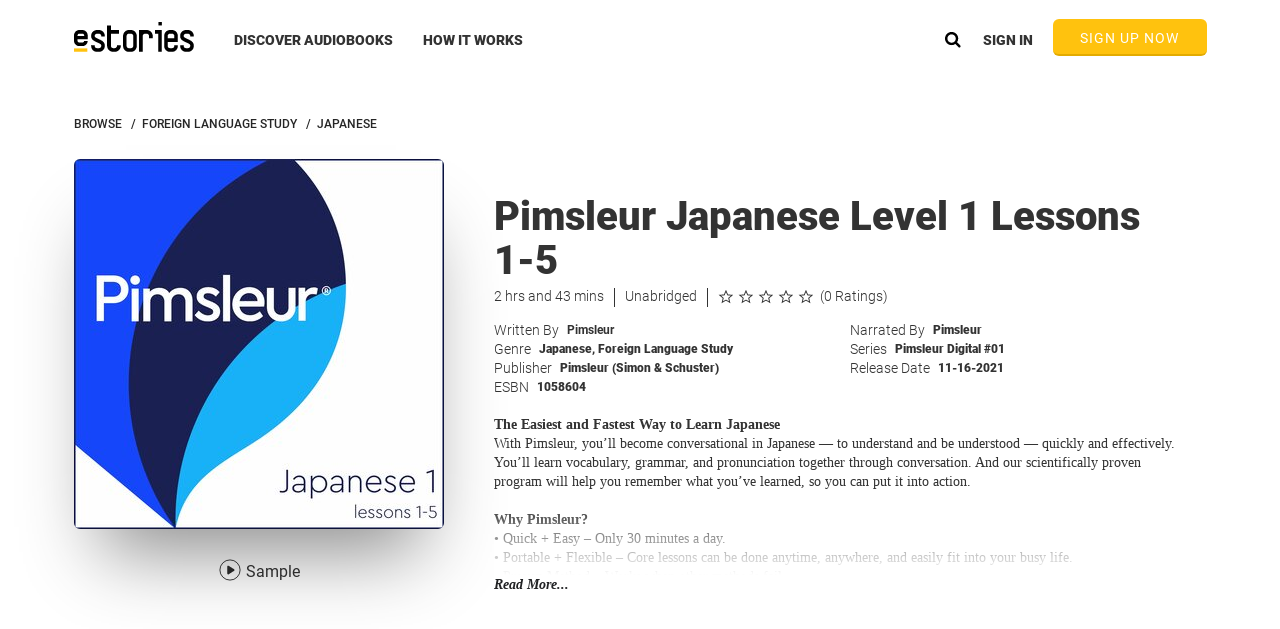

--- FILE ---
content_type: image/svg+xml
request_url: https://www.estories.com/assets/img/home/howItWorks/sect-3-phones-and-app.svg
body_size: 355740
content:
<?xml version="1.0" encoding="UTF-8" standalone="no"?>
<svg width="320px" height="326px" viewBox="0 0 320 326" version="1.1" xmlns="http://www.w3.org/2000/svg" xmlns:xlink="http://www.w3.org/1999/xlink">
    <!-- Generator: sketchtool 3.8.3 (29802) - http://www.bohemiancoding.com/sketch -->
    <title>832685C2-20CF-490A-A4C0-EE9C00A5494B</title>
    <desc>Created with sketchtool.</desc>
    <defs></defs>
    <g id="How-it-Works" stroke="none" stroke-width="1" fill="none" fill-rule="evenodd">
        <g id="How-It-Works-S-/-Mobile-Small-(-&gt;320px)-" transform="translate(0.000000, -1014.000000)">
            <image id="sect3-phones-and-app" x="0" y="1014" width="320" height="326" xlink:href="[data-uri]"></image>
        </g>
    </g>
</svg>